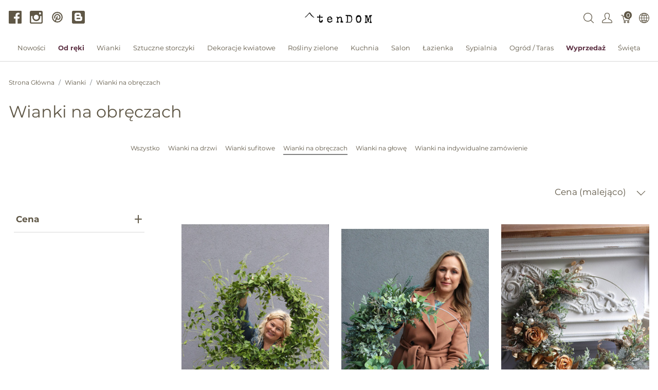

--- FILE ---
content_type: text/html; charset=utf-8
request_url: https://tendom.pl/pl/account_link?currency=PLN
body_size: 639
content:
  <a class="dropdown-item" href="/login">LOGOWANIE</a>
  <a class="dropdown-item" href="/signup">ZAREJESTRUJ SIĘ</a>


--- FILE ---
content_type: text/plain
request_url: https://www.google-analytics.com/j/collect?v=1&_v=j102&a=1388511257&t=pageview&_s=1&dl=https%3A%2F%2Ftendom.pl%2Ft%2Fkategorie%2Fwianki%2Fwianki-na-obreczach%3Fsort_by%3Dprice-high-to-low&ul=en-us%40posix&dt=Wianki%20na%20obr%C4%99czach%20-%20tendom.pl&sr=1280x720&vp=1280x720&_u=IEBAAEABAAAAACAAI~&jid=1750166669&gjid=1535776193&cid=763875757.1766843487&tid=UA-27348569-1&_gid=1938799157.1766843487&_r=1&_slc=1&z=1411048630
body_size: -448
content:
2,cG-1K3YLKKCD2